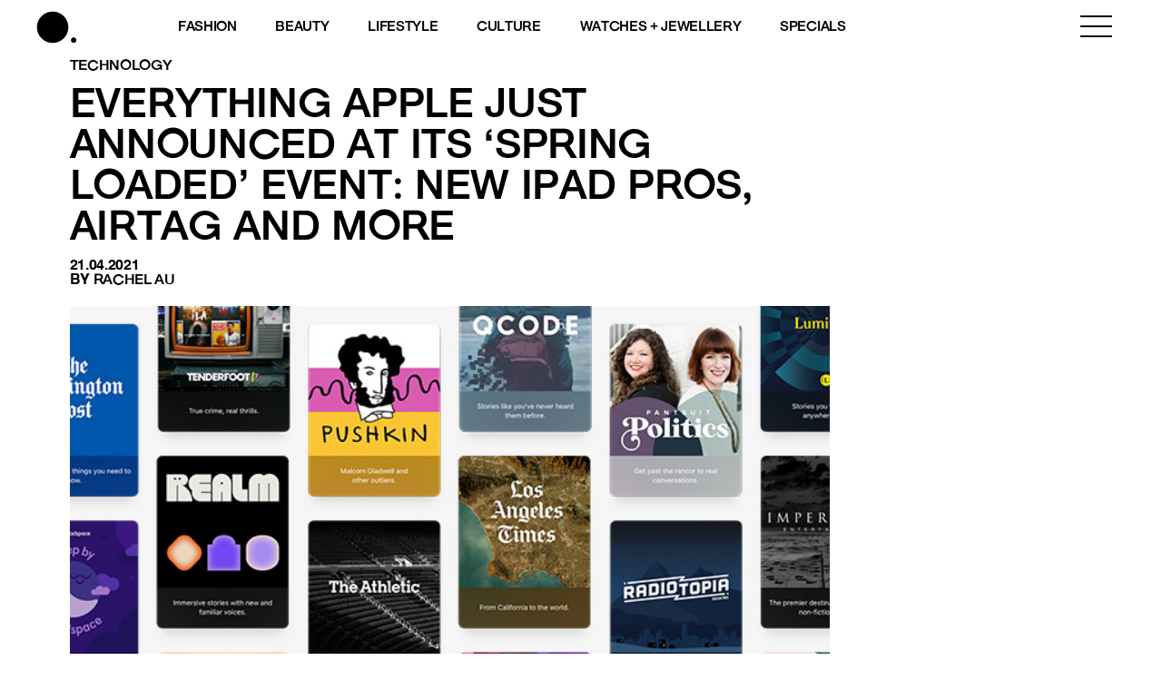

--- FILE ---
content_type: text/html; charset=utf-8
request_url: https://www.google.com/recaptcha/api2/aframe
body_size: 184
content:
<!DOCTYPE HTML><html><head><meta http-equiv="content-type" content="text/html; charset=UTF-8"></head><body><script nonce="ZluU5fmyZPk6_xY-kmOMzA">/** Anti-fraud and anti-abuse applications only. See google.com/recaptcha */ try{var clients={'sodar':'https://pagead2.googlesyndication.com/pagead/sodar?'};window.addEventListener("message",function(a){try{if(a.source===window.parent){var b=JSON.parse(a.data);var c=clients[b['id']];if(c){var d=document.createElement('img');d.src=c+b['params']+'&rc='+(localStorage.getItem("rc::a")?sessionStorage.getItem("rc::b"):"");window.document.body.appendChild(d);sessionStorage.setItem("rc::e",parseInt(sessionStorage.getItem("rc::e")||0)+1);localStorage.setItem("rc::h",'1768869679662');}}}catch(b){}});window.parent.postMessage("_grecaptcha_ready", "*");}catch(b){}</script></body></html>